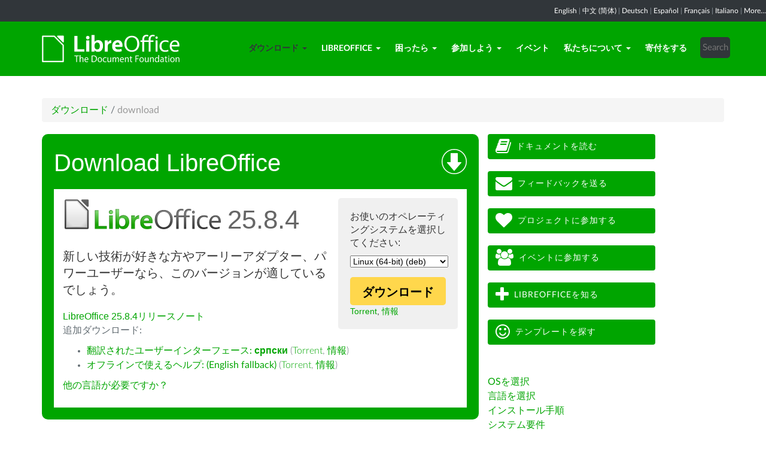

--- FILE ---
content_type: text/html; charset=utf-8
request_url: https://ja.libreoffice.org/download/download/?type=deb-x86_64&version=7.6.1&lang=sr
body_size: 9468
content:
<!DOCTYPE html>
    
    
    
    
    
<!--[if lt IE 7]> <html class="no-js lt-ie9 lt-ie8 lt-ie7" lang="ja-JP"> <![endif]-->
<!--[if IE 7]> <html class="no-js lt-ie9 lt-ie8" lang="ja-JP"> <![endif]-->
<!--[if IE 8]> <html class="no-js lt-ie9" lang="ja-JP"> <![endif]-->
<!--[if gt IE 8]><!--> <html class="no-js" lang="ja-JP"> <!--<![endif]-->
    <head>
        <!--<meta http-equiv="X-UA-Compatible" content="IE=edge,chrome=1">-->
        <title>download | LibreOffice - オフィススイートのルネサンス</title>
        <meta name="generator" content="SilverStripe - http://silverstripe.org" />
<meta http-equiv="Content-type" content="text/html; charset=utf-8" />
<meta name="x-subsite-id" content="27" />

        
        <base href="https://ja.libreoffice.org/"><!--[if lte IE 6]></base><![endif]-->
        <meta name="flattr:id" content="mr7ne2">
        <meta name="twitter:dnt" content="on">
        <meta name="viewport" content="width=device-width, initial-scale=1.0">

<!--        <link href='//fonts.googleapis.com/css?family=Lato:100,300,400,700,900,300italic,400italic&subset=latin,latin-ext' rel='stylesheet' type='text/css'> -->
        <link rel="shortcut icon" href="/themes/libreofficenew/favicon.ico" />

        <link href="/themes/libreofficenew/css/Lato2-new.css" rel='stylesheet' type='text/css' />
        <link href="/themes/libreofficenew/css/LocalisationAvailableNotification.css" rel='stylesheet' type='text/css' />

        
        
        
        
        
        
   <script src="themes/libreofficenew/js/modernizr-2.6.2-respond-1.1.0.min.js"></script>

    <link rel="stylesheet" type="text/css" href="/themes/libreofficenew/css/downloadframe.css?m=1766512824" />
<link rel="stylesheet" type="text/css" href="/themes/libreofficenew/css/bootstrap.min.css?m=1396490701" />
<link rel="stylesheet" type="text/css" href="/themes/libreofficenew/css/font-awesome.min.css?m=1389089681" />
<link rel="stylesheet" type="text/css" href="/themes/libreofficenew/css/main.css?m=1603987327" />
<link rel="stylesheet" type="text/css" href="/themes/libreofficenew/css/flexslider.css?m=1390320474" />
<link rel="stylesheet" type="text/css" href="/themes/libreofficenew/css/LocalisationAvailableNotification.css?m=1581345458" />
</head>
    <body class="Download" id="download">

        <!--[if lt IE 7]>
        <p class="chromeframe">You are using an <strong>outdated</strong> browser. Please <a href="https://browsehappy.com/">upgrade your browser</a> or <a href="https://www.google.com/chromeframe/?redirect=true">activate Google Chrome Frame</a> to improve your experience.</p>
        <![endif]-->

        <div class="navbar navbar-inverse navbar-fixed-top">


<div class="localisation_available_notification">
    <p>
         <a href='//www.libreoffice.org'>English</a> | <a href='//zh-cn.libreoffice.org'>&#20013;&#25991; (&#31616;&#20307;)</a> | <a href='//de.libreoffice.org'>Deutsch</a> | <a href='//es.libreoffice.org'>Espa&#241;ol</a> | <a href='//fr.libreoffice.org'>Fran&#231;ais</a> | <a href='//it.libreoffice.org'>Italiano</a> |
            <a href="//www.libreoffice.org/community/nlc">More...</a>
    </p>
</div>


      <div class="container">
        <div class="navbar-header">
          <button type="button" class="navbar-toggle" data-toggle="collapse" data-target=".navbar-collapse">
            <span class="icon-bar"></span>
            <span class="icon-bar"></span>
            <span class="icon-bar"></span>
          </button>
          <a class="navbar-brand img-responsive" href="/"><img style="width:230px; height:auto;" src="themes/libreofficenew/img/logo.png" alt="logo"></a>
        </div>
<div class="navbar-collapse collapse">
<ul class="nav navbar-nav navbar-right">

<li>

<a href="/download/download/" class="section dropdown-toggle" data-toggle="dropdown">ダウンロード<b class="caret"></b></a>
<ul class="dropdown-menu"><li><a href="/download/download/" class="current">ダウンロード</a></li><li><a href="/download/libreoffice-in-business/" class="link">ビジネスユーザー向け</a></li><li><a href="/download/libreoffice-for-android-and-ios/" class="link">Android・iOS用LibreOffice</a></li><li><a href="/download/libreoffice-from-microsoft-and-mac-app-stores/" class="link">アプリストアでのLibreOffice</a></li><li><a href="/download/release-notes/" class="link">リリースノート</a></li><li><a href="/download/pre-releases/" class="link">開発版</a></li><li><a href="/download/portable-versions/" class="link">ポータブル版</a></li><li><a href="/download/flatpak/" class="link">Flatpak版</a></li><li><a href="/download/snap/" class="link">Snap版</a></li><li><a href="/download/appimage/" class="link">AppImage版</a></li><li><a href="/download/libreoffice-impress/" class="link">LibreOffice Impressリモート</a></li><li><a href="/download/libreoffice-online/" class="link">LibreOffice Online</a></li></ul>

</li>

<li>

<a href="/discover/libreoffice/" class="link dropdown-toggle" data-toggle="dropdown">LibreOffice<b class="caret"></b></a>
<ul class="dropdown-menu"><li><a href="/discover/libreoffice/" class="link">LibreOfficeとは</a></li><li><a href="/discover/new-features/" class="link">新機能</a></li><li><a href="/discover/libreoffice-technology/" class="link">LibreOffice Technology</a></li><li><a href="/discover/writer/" class="link">Writer - ワープロ</a></li><li><a href="/discover/calc/" class="link">Calc - 表計算</a></li><li><a href="/discover/impress/" class="link">Impress - プレゼンテーション</a></li><li><a href="/discover/draw/" class="link">Draw - ベクタードロー</a></li><li><a href="/discover/base/" class="link">Base - データベース</a></li><li><a href="/discover/math/" class="link">Math - 数式エディタ</a></li><li><a href="/discover/charts/" class="link">Charts - グラフ</a></li><li><a href="/discover/templates-and-extensions/" class="link">テンプレートと拡張機能</a></li><li><a href="/discover/what-is-opendocument/" class="link">オープンドキュメントとは何ですか?</a></li><li><a href="/discover/who-uses-libreoffice/" class="link">LibreOfficeを使っている団体</a></li><li><a href="/discover/libreoffice-vs-openoffice/" class="link">LibreOfficeとOpenOfficeの比較</a></li><li><a href="/discover/page-2332/" class="link">スクリーンショット</a></li></ul>

</li>

<li>

<a href="/get-help/feedback/" class="link dropdown-toggle" data-toggle="dropdown">困ったら<b class="caret"></b></a>
<ul class="dropdown-menu"><li><a href="/get-help/feedback/" class="link">フィードバック</a></li><li><a href="/get-help/community-support/" class="link">コミュニティによるサポート</a></li><li><a href="/get-help/frequently-asked-questions/" class="link">よくある質問 (FAQ)</a></li><li><a href="/get-help/mailing-lists/" class="link">メーリングリスト</a></li><li><a href="https://wiki.documentfoundation.org/Main_Page/ja" class="link">Wiki</a></li><li><a href="https://documentation.libreoffice.org/ja/documentation-in-japanese/" class="link">ガイドブック（英語）</a></li><li><a href="/get-help/install-howto/" class="link">インストール手順</a></li><li><a href="/get-help/system-requirements/" class="link">システム要件</a></li><li><a href="/get-help/accessibility/" class="link">アクセシビリティ</a></li><li><a href="/get-help/professional-support/" class="link">企業向け専門家サポート</a></li></ul>

</li>

<li>

<a href="/community/get-involved/" class="link dropdown-toggle" data-toggle="dropdown">参加しよう<b class="caret"></b></a>
<ul class="dropdown-menu"><li><a href="/community/get-involved/" class="link">参加しよう</a></li><li><a href="https://whatcanidoforlibreoffice.org/" class="link">LibreOfficeにどんな協力ができますか?</a></li><li><a href="https://wiki.documentfoundation.org/Design/ja" class="link">デザイン</a></li><li><a href="/community/developers/" class="link">開発</a></li><li><a href="/community/docs-team/" class="link">ドキュメントチーム</a></li><li><a href="/community/infrastructure/" class="link">インフラストラクチャー</a></li><li><a href="/community/localization/" class="link">ローカライズ</a></li><li><a href="/community/marketing/" class="link">マーケティング</a></li><li><a href="/community/nlc/" class="link">ネイティブ言語プロジェクト</a></li><li><a href="/community/qa/" class="link">テスト - QA（品質管理）</a></li><li><a href="https://wiki.documentfoundation.org/Main_Page/ja" class="link">Wiki</a></li><li><a href="/community/community-map/" class="link">コミュニティマップ</a></li></ul>

</li>

<li>

<a href="/events/" class="link">イベント</a>

</li>

<li>

<a href="/about-us/who-are-we/" class="link dropdown-toggle" data-toggle="dropdown">私たちについて<b class="caret"></b></a>
<ul class="dropdown-menu"><li><a href="/about-us/who-are-we/" class="link">私たちは誰?</a></li><li><a href="/about-us/governance/" class="link">運営</a></li><li><a href="/about-us/advisory-board/" class="link">アドバイザリーボード</a></li><li><a href="/about-us/certification/" class="link">LibreOffice認定制度</a></li><li><a href="/about-us/licenses/" class="link">ライセンス</a></li><li><a href="/about-us/source-code/" class="link">ソースコード</a></li><li><a href="/about-us/security/" class="link">セキュリティ</a></li><li><a href="/about-us/imprint/" class="link">Imprint</a></li><li><a href="/about-us/credits/" class="link">Credits</a></li><li><a href="/about-us/libreoffice-timeline/" class="link">LibreOfficeタイムライン</a></li><li><a href="/about-us/privacy/" class="link">Privacy Policy</a></li><li><a href="/about-us/foundation-financials/" class="link">財団報告書</a></li><li><a href="https://shop.spreadshirt.de/documentfoundation/" class="link">LibreOfficeショップ（グッズ）</a></li><li><a href="https://blog.documentfoundation.org/" class="link">TDFブログ</a></li></ul>

</li>

<li>

<a href="/donate/" class="link">寄付をする</a>

</li>

<li><div class="search-bar">
        <form id="SearchForm_SearchForm" class="navbar-form pull-right" action="/home/SearchForm" method="get" enctype="application/x-www-form-urlencoded">
    <!-- <fieldset> -->
        <!-- <div id="Search" class="field text nolabel"> -->
            <!-- <div class="middleColumn"> -->
                <input type="text" placeholder="Search" name="Search" value="" id="SearchForm_SearchForm_Search" />
            <!-- </div> -->
        <!-- </div> -->
        <input type="submit" name="action_results" value="Go" class="action btn" id="SearchForm_SearchForm_action_results" />
    <!-- </fieldset> -->
</form>

    </div></li>

</ul>

        </div>
      </div>
      </div>

		 
           

      <section id="content1" class="section">
      <div class="container">

	  <article>
 







<ul class="breadcrumb">
    

<li><a href="/download/download/">ダウンロード</a> <span class="divider"> / </span></li>

<li><li class="active">download</li></li>


</ul>


		<div class="row col-sm-8 margin-20">
            
<!-- selected: 25.8.4 - fresh: 25.8.4 - still:  -->

<!-- using newstyle -->

<div class="dl_outer_green_box">
<img style="float:right; margin-top:5px;" alt="Download icon" src="https://www.libreoffice.org/assets/Uploads/download-block-icon-large.png" width="42" height="42" />
<span class="dl_outer_green_box_header_text">Download LibreOffice</span>

<div class="dl_inner_white_box">
  <div class="dl_grey_floating_box">
    <span class="dl_choose_your_os_text">お使いのオペレーティングシステムを選択してください:</span>
    <select style="font-size:14px;" name="os" onchange="location = this.value;">
        <option value="/download/download/?type=deb-aarch64&version=25.8.4&lang=sr">Linux (Aarch64) (deb)</option>
        <option value="/download/download/?type=rpm-aarch64&version=25.8.4&lang=sr">Linux (Aarch64) (rpm)</option>
        <option value="/download/download/?type=deb-x86_64&version=25.8.4&lang=sr" selected>Linux (64-bit) (deb)</option>
        <option value="/download/download/?type=rpm-x86_64&version=25.8.4&lang=sr">Linux (64-bit) (rpm)</option>
        <option value="/download/download/?type=mac-aarch64&version=25.8.4&lang=sr">macOS (Apple Silicon)</option>
        <option value="/download/download/?type=mac-x86_64&version=25.8.4&lang=sr">macOS (Intel)</option>
        
        <option value="/download/download/?type=win-aarch64&version=25.8.4&lang=sr">Windows (Aarch64)</option>
        <option value="/download/download/?type=win-x86_64&version=25.8.4&lang=sr">Windows (64-bit)</option>
    </select>
<noscript><small>
        <a href="/download/download/?type=deb-aarch64&version=25.8.4&lang=sr">Linux (Aarch64) (deb)</a><br/>
        <a href="/download/download/?type=rpm-aarch64&version=25.8.4&lang=sr">Linux (Aarch64) (rpm)</a><br/>
        <strong>Linux (64-bit) (deb)</strong><br/>
        <a href="/download/download/?type=rpm-x86_64&version=25.8.4&lang=sr">Linux (64-bit) (rpm)</a><br/>
        <a href="/download/download/?type=mac-aarch64&version=25.8.4&lang=sr">macOS (Apple Silicon)</a><br/>
        <a href="/download/download/?type=mac-x86_64&version=25.8.4&lang=sr">macOS (Intel)</a><br/>
        <a href="/download/download/?type=win-x86&version=25.8.4&lang=sr">Windows (32-bit)</a><br/>
        <a href="/download/download/?type=win-aarch64&version=25.8.4&lang=sr">Windows (Aarch64)</a><br/>
        <a href="/download/download/?type=win-x86_64&version=25.8.4&lang=sr">Windows (64-bit)</a><br/></small></noscript>


    <a class="dl_download_link" href="https://ja.libreoffice.org/donate/dl/deb-x86_64/25.8.4/sr/LibreOffice_25.8.4_Linux_x86-64_deb.tar.gz"><span class="dl_yellow_download_button"><strong>ダウンロード</strong></span></a>
<a href="//download.documentfoundation.org/libreoffice/stable/25.8.4/deb/x86_64/LibreOffice_25.8.4_Linux_x86-64_deb.tar.gz.torrent" title="BitTorrentを使ってダウンロード">Torrent</a>, <a href="//download.documentfoundation.org/libreoffice/stable/25.8.4/deb/x86_64/LibreOffice_25.8.4_Linux_x86-64_deb.tar.gz.mirrorlist" title="チェックサムと追加情報">情報</a>
  </div>

  <img style="margin-bottom:-1px;" alt="LibreOffice logo" src="https://www.libreoffice.org/assets/Uploads/download-block-logo-large.png" width="265" height="52" /><span class="dl_version_number">25.8.4</span><br />
  <span class="dl_description_text">新しい技術が好きな方やアーリーアダプター、パワーユーザーなら、このバージョンが適しているでしょう。</span>
  
  <span class="dl_release_notes_link_text"><a href="https://wiki.documentfoundation.org/ReleaseNotes/25.8">LibreOffice 25.8.4リリースノート</a></span>
<p>追加ダウンロード:</p>
<ul>


<li><a href="https://download.documentfoundation.org/libreoffice/stable/25.8.4/deb/x86_64/LibreOffice_25.8.4_Linux_x86-64_deb_langpack_sr.tar.gz" title="言語パックをダウンロード">翻訳されたユーザーインターフェース: <strong>&#1089;&#1088;&#1087;&#1089;&#1082;&#1080;</strong></a> <span class="thin">(<a href="//download.documentfoundation.org/libreoffice/stable/25.8.4/deb/x86_64/LibreOffice_25.8.4_Linux_x86-64_deb_langpack_sr.tar.gz.torrent" title="BitTorrentを使ってダウンロード">Torrent</a>, <a href="//download.documentfoundation.org/libreoffice/stable/25.8.4/deb/x86_64/LibreOffice_25.8.4_Linux_x86-64_deb_langpack_sr.tar.gz.mirrorlist" title="チェックサムと追加情報">情報</a>)</span></li>


<li><a href="https://download.documentfoundation.org/libreoffice/stable/25.8.4/deb/x86_64/LibreOffice_25.8.4_Linux_x86-64_deb_helppack_en-US.tar.gz" title="オフラインで使えるヘルプをダウンロードする">オフラインで使えるヘルプ: (English fallback)</a> <span class="thin">(<a href="//download.documentfoundation.org/libreoffice/stable/25.8.4/deb/x86_64/LibreOffice_25.8.4_Linux_x86-64_deb_helppack_en-US.tar.gz.torrent" title="BitTorrentを使ってダウンロード">Torrent</a>, <a href="//download.documentfoundation.org/libreoffice/stable/25.8.4/deb/x86_64/LibreOffice_25.8.4_Linux_x86-64_deb_helppack_en-US.tar.gz.mirrorlist" title="チェックサムと追加情報">情報</a>)</span></li>



</ul>
<p><a href='/download/download/?type=deb-x86_64&version=25.8.4&lang=pick' title="他の言語を見てみる">他の言語が必要ですか？</a><p>


</div>


<div class="dl_inner_white_box">
  <div class="dl_grey_floating_box">
    <span class="dl_choose_your_os_text">お使いのオペレーティングシステムを選択してください:</span>
    <select style="font-size:14px;" name="os" onchange="location = this.value;">
        <option value="/download/download/?type=deb-aarch64&version=&lang=sr">Linux (Aarch64) (deb)</option>
        <option value="/download/download/?type=rpm-aarch64&version=&lang=sr">Linux (Aarch64) (rpm)</option>
        <option value="/download/download/?type=deb-x86_64&version=&lang=sr" selected>Linux (64-bit) (deb)</option>
        <option value="/download/download/?type=rpm-x86_64&version=&lang=sr">Linux (64-bit) (rpm)</option>
        <option value="/download/download/?type=mac-aarch64&version=&lang=sr">macOS (Apple Silicon)</option>
        <option value="/download/download/?type=mac-x86_64&version=&lang=sr">macOS (Intel)</option>
        <option value="/download/download/?type=win-x86&version=&lang=sr">Windows (32-bit)</option>
        <option value="/download/download/?type=win-aarch64&version=&lang=sr">Windows (Aarch64)</option>
        <option value="/download/download/?type=win-x86_64&version=&lang=sr">Windows (64-bit)</option>
    </select>
<noscript><small>
        <a href="/download/download/?type=deb-aarch64&version=25.8.4&lang=sr">Linux (Aarch64) (deb)</a><br/>
        <a href="/download/download/?type=rpm-aarch64&version=25.8.4&lang=sr">Linux (Aarch64) (rpm)</a><br/>
        <strong>Linux (64-bit) (deb)</strong><br/>
        <a href="/download/download/?type=rpm-x86_64&version=25.8.4&lang=sr">Linux (64-bit) (rpm)</a><br/>
        <a href="/download/download/?type=mac-aarch64&version=25.8.4&lang=sr">macOS (Apple Silicon)</a><br/>
        <a href="/download/download/?type=mac-x86_64&version=25.8.4&lang=sr">macOS (Intel)</a><br/>
        <a href="/download/download/?type=win-x86&version=25.8.4&lang=sr">Windows (32-bit)</a><br/>
        <a href="/download/download/?type=win-aarch64&version=25.8.4&lang=sr">Windows (Aarch64)</a><br/>
        <a href="/download/download/?type=win-x86_64&version=25.8.4&lang=sr">Windows (64-bit)</a><br/></small></noscript>

    <a class="dl_download_link" href="https://ja.libreoffice.org/donate/dl/deb-x86_64/25.8.4/sr/LibreOffice_25.8.4_Linux_x86-64_deb.tar.gz"><span class="dl_yellow_download_button"><strong>ダウンロード</strong></span></a>
<a href="//download.documentfoundation.org/libreoffice/stable/25.8.4/deb/x86_64/LibreOffice_25.8.4_Linux_x86-64_deb.tar.gz.torrent" title="BitTorrentを使ってダウンロード">Torrent</a>, <a href="//download.documentfoundation.org/libreoffice/stable/25.8.4/deb/x86_64/LibreOffice_25.8.4_Linux_x86-64_deb.tar.gz.mirrorlist" title="チェックサムと追加情報">情報</a>
  </div>

  <img style="margin-bottom:-1px;" alt="LibreOffice logo" src="https://www.libreoffice.org/assets/Uploads/download-block-logo-large.png" width="265" height="52" /><span class="dl_version_number">25.8.4</span><br />
  <span class="dl_description_text">このバージョンは少し古く、最新の機能はありませんが、長くテストされています。業務で利用するために展開する場合は、長期サポート版LibreOfficeを提供する<a href="https://www.libreoffice.org/download/libreoffice-in-business/">認定パートナーからの導入を強く推奨します</a>。</span>
  <span class="dl_release_notes_link_text"><a href="https://wiki.documentfoundation.org/ReleaseNotes/25.8">LibreOffice 25.8.4リリースノート</a></span>
<p>追加ダウンロード:</p>
<ul>


<li><a href="https://download.documentfoundation.org/libreoffice/stable/25.8.4/deb/x86_64/LibreOffice_25.8.4_Linux_x86-64_deb_langpack_sr.tar.gz" title="言語パックをダウンロード">翻訳されたユーザーインターフェース: <strong>&#1089;&#1088;&#1087;&#1089;&#1082;&#1080;</strong></a> <span class="thin">(<a href="//download.documentfoundation.org/libreoffice/stable/25.8.4/deb/x86_64/LibreOffice_25.8.4_Linux_x86-64_deb_langpack_sr.tar.gz.torrent" title="BitTorrentを使ってダウンロード">Torrent</a>, <a href="//download.documentfoundation.org/libreoffice/stable/25.8.4/deb/x86_64/LibreOffice_25.8.4_Linux_x86-64_deb_langpack_sr.tar.gz.mirrorlist" title="チェックサムと追加情報">情報</a>)</span></li>


<li><a href="https://download.documentfoundation.org/libreoffice/stable/25.8.4/deb/x86_64/LibreOffice_25.8.4_Linux_x86-64_deb_helppack_en-US.tar.gz" title="オフラインで使えるヘルプをダウンロードする">オフラインで使えるヘルプ: (English fallback)</a> <span class="thin">(<a href="//download.documentfoundation.org/libreoffice/stable/25.8.4/deb/x86_64/LibreOffice_25.8.4_Linux_x86-64_deb_helppack_en-US.tar.gz.torrent" title="BitTorrentを使ってダウンロード">Torrent</a>, <a href="//download.documentfoundation.org/libreoffice/stable/25.8.4/deb/x86_64/LibreOffice_25.8.4_Linux_x86-64_deb_helppack_en-US.tar.gz.mirrorlist" title="チェックサムと追加情報">情報</a>)</span></li>



</ul>
<p><a href='/download/download/?type=deb-x86_64&version=25.8.4&lang=pick' title="他の言語を見てみる">他の言語が必要ですか？</a><p>

</div>

</div> <!-- Ends outer green box -->
 <script type="text/javascript" src="/themes/libreofficenew/js/jquery-1.10.1.min.js?m=1388425220"></script><script type="text/javascript" src="/themes/libreofficenew/js/bootstrap.min.js?m=1390226302"></script><script type="text/javascript" src="/themes/libreofficenew/js/jquery.flexslider.js?m=1389807992"></script><script type="text/javascript" src="/themes/libreofficenew/js/jquery.tablesorter.min.js?m=1400150227"></script><script>
$(document).ready(function() {
                             $('select').show();
                             });
</script>



<!--   25.8.4 User-Agent:mozilla/5.0 (macintosh; intel mac os x 10_15_7) applewebkit/537.36 (khtml, like gecko) chrome/131.0.0.0 safari/537.36; claudebot/1.0; +claudebot@anthropic.com)
Accept-language:
type:mac-aarch64
LangCand:sr|ja_JP||macintosh| intel mac os x 10_15_7|ja_JP
lang:sr
type deb-x86_64 - lang sr - version 7.6.1 -->





<h3>SDKとソースコード</h3>

<h4>SDKのダウンロード</h4>
<p><a href="//download.documentfoundation.org/libreoffice/stable/25.8.4/deb/x86_64/LibreOffice_25.8.4_Linux_x86-64_deb_sdk.tar.gz">LibreOffice_25.8.4_Linux_x86-64_deb_sdk.tar.gz</a><br/><span class="thin">20 MB (<a href="//download.documentfoundation.org/libreoffice/stable/25.8.4/deb/x86_64/LibreOffice_25.8.4_Linux_x86-64_deb_sdk.tar.gz.torrent" title="BitTorrentを使ってダウンロード">Torrent</a>, <a href="//download.documentfoundation.org/libreoffice/stable/25.8.4/deb/x86_64/LibreOffice_25.8.4_Linux_x86-64_deb_sdk.tar.gz.mirrorlist" title="チェックサムと追加情報">情報</a>)</span></p>

<h4>ソースコードのダウンロード</h4><ul>
    <li><a href="//download.documentfoundation.org/libreoffice/src/25.8.4/libreoffice-25.8.4.2.tar.xz?idx=1">libreoffice-25.8.4.2.tar.xz</a><br/><span class="thin">274 MB (<a href="//download.documentfoundation.org/libreoffice/src/25.8.4/libreoffice-25.8.4.2.tar.xz.torrent" title="BitTorrentを使ってダウンロード">Torrent</a>, <a href="//download.documentfoundation.org/libreoffice/src/25.8.4/libreoffice-25.8.4.2.tar.xz.mirrorlist" title="チェックサムと追加情報">情報</a>)</span></li>

    <li><a href="//download.documentfoundation.org/libreoffice/src/25.8.4/libreoffice-dictionaries-25.8.4.2.tar.xz?idx=2">libreoffice-dictionaries-25.8.4.2.tar.xz</a><br/><span class="thin">59 MB (<a href="//download.documentfoundation.org/libreoffice/src/25.8.4/libreoffice-dictionaries-25.8.4.2.tar.xz.torrent" title="BitTorrentを使ってダウンロード">Torrent</a>, <a href="//download.documentfoundation.org/libreoffice/src/25.8.4/libreoffice-dictionaries-25.8.4.2.tar.xz.mirrorlist" title="チェックサムと追加情報">情報</a>)</span></li>

    <li><a href="//download.documentfoundation.org/libreoffice/src/25.8.4/libreoffice-help-25.8.4.2.tar.xz?idx=3">libreoffice-help-25.8.4.2.tar.xz</a><br/><span class="thin">57 MB (<a href="//download.documentfoundation.org/libreoffice/src/25.8.4/libreoffice-help-25.8.4.2.tar.xz.torrent" title="BitTorrentを使ってダウンロード">Torrent</a>, <a href="//download.documentfoundation.org/libreoffice/src/25.8.4/libreoffice-help-25.8.4.2.tar.xz.mirrorlist" title="チェックサムと追加情報">情報</a>)</span></li>

    <li><a href="//download.documentfoundation.org/libreoffice/src/25.8.4/libreoffice-translations-25.8.4.2.tar.xz?idx=4">libreoffice-translations-25.8.4.2.tar.xz</a><br/><span class="thin">221 MB (<a href="//download.documentfoundation.org/libreoffice/src/25.8.4/libreoffice-translations-25.8.4.2.tar.xz.torrent" title="BitTorrentを使ってダウンロード">Torrent</a>, <a href="//download.documentfoundation.org/libreoffice/src/25.8.4/libreoffice-translations-25.8.4.2.tar.xz.mirrorlist" title="チェックサムと追加情報">情報</a>)</span></li>
</ul>

<p id="change" class="lead_libre">オペレーティング システム</p>
<p>LibreOffice 25.8.4は次のオペレーティング・システム/アーキテクチャーで利用できます。</p>
<ul class="fa-ul"><li><a href='/download/download/?type=deb-aarch64&version=25.8.4&lang=sr'><i class="fa-li fa fa-check-square"></i>Linux Aarch64 (deb)</a></li><li><a href='/download/download/?type=rpm-aarch64&version=25.8.4&lang=sr'><i class="fa-li fa fa-check-square"></i>Linux Aarch64 (rpm)</a></li><li><a href='/download/download/?type=deb-x86_64&version=25.8.4&lang=sr'><i class="fa-li fa fa-check-square"></i>Linux x64 (deb)</a></li><li><a href='/download/download/?type=rpm-x86_64&version=25.8.4&lang=sr'><i class="fa-li fa fa-check-square"></i>Linux x64 (rpm)</a></li><li><a href='/download/download/?type=mac-aarch64&version=25.8.4&lang=sr'><i class="fa-li fa fa-check-square"></i>macOS (Aarch64/Apple Silicon)</a></li><li><a href='/download/download/?type=mac-x86_64&version=25.8.4&lang=sr'><i class="fa-li fa fa-check-square"></i>macOS x86_64 (10.14以降)</a></li><li><a href='/download/download/?type=win-x86&version=25.8.4&lang=sr'><i class="fa-li fa fa-check-square"></i>Windows (32 bit, deprecated)</a></li><li><a href='/download/download/?type=win-aarch64&version=25.8.4&lang=sr'><i class="fa-li fa fa-check-square"></i>Windows Aarch64</a></li><li><a href='/download/download/?type=win-x86_64&version=25.8.4&lang=sr'><i class="fa-li fa fa-check-square"></i>Windows x86_64 (Windows 7以降)</a></li></ul>

<p class="lead_libre">利用できるバージョン</p>
<p>LibreOffice は次の<strong>リリースされた</strong> バージョンが利用できます:<br/><ul class="fa-ul"><li><a href='/download/download/?type=deb-x86_64&version=25.8.4&lang=sr'><i class="fa-li fa fa-check-square-o"></i>25.8.4</a></li><li><a href='/download/download/?type=deb-x86_64&version=25.8.3&lang=sr'><i class="fa-li fa fa-check-square-o"></i>25.8.3</a></li></ul></p>

<p class="dark-gray">LibreOffice は次の<strong>リリース前の</strong> バージョンを利用できます:<br/><ul class="fa-ul"><li><a href='/download/download/?type=deb-x86_64&version=26.2.0&lang=sr' class='dark-gray'><i class="fa-li fa fa-square-o dark-gray"></i>26.2.0</a></li></ul></p>

<p class="dark-gray">古いバージョンのLibreOffice（もう更新されません！）は、<a href='https://downloadarchive.documentfoundation.org/libreoffice/old/'>アーカイブ</a>にあります</p>


		</div>
             
<div class="col-sm-4 margin-20">
<p><a class="btn2 btn-libre_office_green" href="https://documentation.libreoffice.org/ja/documentation-in-japanese/"><span class="fa fa-book fa-2x"> </span>ドキュメントを読む</a> <a class="btn2 btn-libre_office_green" href="https://ja.libreoffice.org/get-help/feedback/"><span class="fa fa-envelope fa-2x"> </span>フィードバックを送る</a> <a class="btn2 btn-libre_office_green" href="https://ja.libreoffice.org/community/get-involved/"><span class="fa fa-heart fa-2x"> </span>プロジェクトに参加する</a> <a class="btn2 btn-libre_office_green" href="https://ja.libreoffice.org/events/"><span class="fa fa-users fa-2x"> </span>イベントに参加する</a> <a class="btn2 btn-libre_office_green" href="https://ja.libreoffice.org/discover/libreoffice/"><span class="fa fa-plus fa-2x"> </span>LibreOfficeを知る</a> <a class="btn2 btn-libre_office_green" href="https://ja.libreoffice.org/discover/templates-and-extensions/"><span class="fa fa-smile-o fa-2x"> </span>テンプレートを探す</a></p>
</div>
			<div class="col-sm-4 margin-20">
<p><a class="ss-broken" href="download/download/#change">OSを選択</a><br><a href="download/download/?lang=pick">言語を選択</a><br><a href="get-help/install-howto/">インストール手順</a><br><a href="get-help/system-requirements/">システム要件</a><br><a href="download/libreoffice-in-business/">ビジネスユーザーはこちら</a><br><a href="download/android-and-ios/">Android/iOS</a><br><a href="download/libreoffice-from-microsoft-and-mac-app-stores/">アプリストアとChromebook</a><br><a href="download/pre-releases/">開発版</a><br><a href="https://portableapps.com/apps/office/libreoffice_portable">ポータブル版</a><br><a title="LibreOffice in Flatpak format" href="https://flathub.org/apps/details/org.libreoffice.LibreOffice">Flatpak版</a><br><a title="LibreOffice as Snap" href="https://snapcraft.io/libreoffice">Snap版</a><br><a title="LibreOffice as AppImage" href="download/appimage/">AppImage版</a><br><a href="https://chocolatey.org/packages/libreoffice-fresh">Chocolateyからインストール</a></p>

      
</div>
          
          </article>

        </div>
        </section>


	
            
 <!-- Section Social-->
 <section id="social">
      <div class="container">

      <!-- Row -->
      <div class="row">
          <div class="col-sm-12 text-center dark-gray">

        <div class="margin-20">
        <h3>Follow Us</h3>
        </div>
 <!--Social links-->
            <ul class="social-icons">
            <li><a class="btn btn-libre_office_green" href="https://blog.documentfoundation.org" target="_blank"><i class="fa fa-comment fa-2x"></i> Our blog</a></li>
            <li><a rel="me" class="btn btn-libre_office_green" href="https://fosstodon.org/@libreoffice" target="_blank"><i class="fa fa-comments fa-2x"></i> Mastodon (LibreOffice) </a></li>
            <li><a rel="me" class="btn btn-libre_office_green" href="https://fosstodon.org/@tdforg" target="_blank"><i class="fa fa-comments fa-2x"></i> Mastodon (TDF) </a></li>
            <li><a class="btn btn-libre_office_green" href="https://twitter.com/libreoffice" target="_blank" rel="noopener noreferrer"><i class="fa fa-twitter fa-2x"></i> Twitter</a></li>
            <li><a class="btn btn-libre_office_green" href="https://www.facebook.com/libreoffice.org" target="_blank" rel="noopener noreferrer"><i class="fa fa-facebook fa-2x"></i></a></li>
            <li><a class="btn btn-libre_office_green" href="//www.youtube.com/channel/UCQAClQkZEm2rkWvU5bvCAXQ" target="_blank" rel="noopener noreferrer"><i class="fa fa-youtube-play fa-2x"></i></a></li>
            <li><a class="btn btn-libre_office_green" href="https://www.reddit.com/r/libreoffice" target="_blank" rel="noopener noreferrer"><img src="themes/libreofficenew/img/reddit.png" width="34" alt="Reddit" /></a></li>
			</ul>
            <!-- end Social links-->
          </div>
          </div>
          <!-- End Row -->
          </div>
          </section>
          <!-- end Section Social-->



    
    <!--Footer -->
    
    <section id="footer">
      <div class="container">
        <div class="row">
          <div class="col-sm-12 text-center">
            <p><a href="https://www.libreoffice.org/imprint" target="_blank">Impressum (法的情報)</a> | <a href="https://www.libreoffice.org/privacy" target="_blank">Datenschutzerklärung (プライバシー ポリシー)</a> | <a href="https://www.documentfoundation.org/statutes.pdf" target="_blank">Statutes (non-binding English translation)</a> - <a href="https://www.documentfoundation.org/satzung.pdf" target="_blank">Satzung (binding German version)</a> | Copyright information: Unless otherwise specified, all text and images on this website are licensed under the <a href="https://creativecommons.org/licenses/by-sa/3.0/" target="_blank" rel="noopener noreferrer">Creative Commons Attribution-Share Alike 3.0 License</a>. This does not include the source code of LibreOffice, which is licensed under the <a href="https://www.libreoffice.org/download/license/" target="_blank">Mozilla Public License v2.0</a>. “LibreOffice” and “The Document Foundation” are registered trademarks of their corresponding registered owners or are in actual use as trademarks in one or more countries. Their respective logos and icons are also subject to international copyright laws. Use thereof is explained in our <a href="https://wiki.documentfoundation.org/TradeMark_Policy" target="_blank">trademark policy</a>. LibreOffice was based on OpenOffice.org.</p>
          </div>
        </div>
      </div>
    </section>

<!-- Start Piwik Code -->
<script type="text/javascript">
  var _paq = _paq || [];

  _paq.push(["disableCookies"]);
  _paq.push(["trackPageView"]);
  _paq.push(["enableLinkTracking"]);

  (function() {
    var u=(("https:" == document.location.protocol) ? "https" : "http") + "://piwik.documentfoundation.org/";
    _paq.push(["setTrackerUrl", u+"piwik.php"]);
    _paq.push(["setSiteId", "25"]);
    var d=document, g=d.createElement("script"), s=d.getElementsByTagName("script")[0]; g.type="text/javascript";
    g.defer=true; g.async=true; g.src=u+"piwik.js"; s.parentNode.insertBefore(g,s);
    
    
    var classes = [".swap", ".swap-developer", ".swap-migration", ".swap-training"];
    for (var classIndex = 0; classIndex < classes.length; classIndex++) {
        var swapable = document.querySelectorAll(classes[classIndex]);
        var random = [];
        for (var i = 0;i < swapable.length; i++) {
            swapable[i].setAttribute('sortKey', Math.random());
            random[i] = swapable[i].cloneNode(true);
        }
        random.sort(function(a,b) { return a.getAttribute('sortKey') - b.getAttribute('sortKey'); });
        
        for (var i = 0;i < swapable.length; i++) {
            swapable[i].parentNode.replaceChild(random[i], swapable[i]);
        }
    }
    var ul = document.querySelector('ul.shuffle');
    for (var i = ul.children.length; i >= 0; i--) {
             ul.appendChild(ul.children[Math.random() * i | 0]);
             }
  })();
</script><!-- let's see how many visitors have js disabled -->
<noscript><img src="https://piwik.documentfoundation.org/piwik.php?idsite=25&amp;rec=1&action_name=nojs" style="border:0" alt="" /></noscript>
<!-- End Piwik Code -->



<script type="text/javascript">
      !function ($) {
        $(function(){
          $('#header').carousel()
        })
      }(window.jQuery)
    
$(window).load(function() {

  $('.flexslider').flexslider({
    animation: "slide"
  });
});
$(document).ready(function()
  {
     $('.tablesorter').each(function() {
       $(this).tablesorter();
     });
  }
);
jQuery('#gotoplainhome').click(function(){
                                jQuery("#jumppage, #blurme").removeClass("enabled");
                                return false;//Some code
                                });

</script>

    </body>
<!-- 27 -->
</html>
